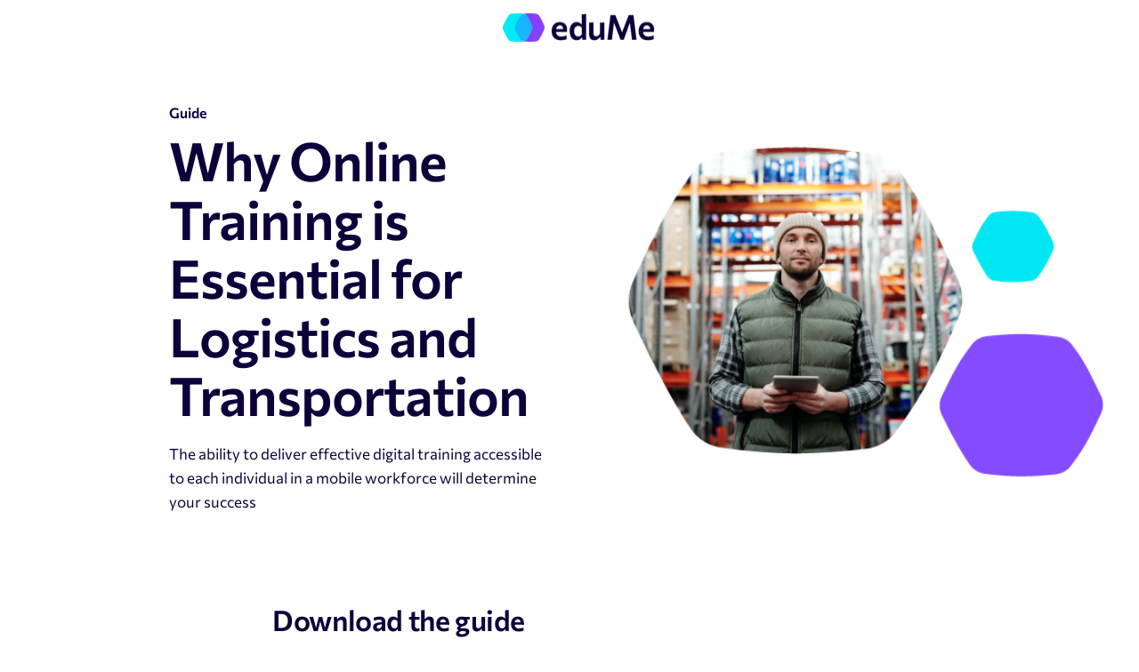

--- FILE ---
content_type: text/html; charset=UTF-8
request_url: https://www.edume.com/downloads/why-online-training-is-essential-for-logistics-and-transportation
body_size: 13791
content:
<!doctype html><html lang="en" class="no-js"><head>
    <meta charset="utf-8">
    <meta http-equiv="x-ua-compatible" content="ie=edge">
    <link rel="preload" href="https://www.edume.com/hubfs/raw_assets/public/edume-2022/resources/fonts/commissioner-v5-latin-regular.woff2" as="font" type="font/woff2" crossorigin="">
    <link rel="preload" href="https://www.edume.com/hubfs/raw_assets/public/edume-2022/resources/fonts/commissioner-v5-latin-600.woff2" as="font" type="font/woff2" crossorigin="">
    <link rel="preconnect" href="https://www.googletagmanager.com" crossorigin="">
    <link rel="preconnect" href="https://www.google-analytics.com" crossorigin="">
    <title>Why Online Training is Essential for Logistics and Transportation | eduMe</title>
    
      <meta property="og:image" content="https://www.edume.com/hubfs/raw_assets/public/edume-2022/resources/images/social-share.png">
      <meta name="twitter:image" content="https://www.edume.com/hubfs/raw_assets/public/edume-2022/resources/images/social-share.png">
    
    
    <meta name="viewport" content="width=device-width, initial-scale=1">

    
    <meta property="og:description" content="">
    <meta property="og:title" content="Why Online Training is Essential for Logistics and Transportation">
    <meta name="twitter:description" content="">
    <meta name="twitter:title" content="Why Online Training is Essential for Logistics and Transportation">

    

    
    <style>
a.cta_button{-moz-box-sizing:content-box !important;-webkit-box-sizing:content-box !important;box-sizing:content-box !important;vertical-align:middle}.hs-breadcrumb-menu{list-style-type:none;margin:0px 0px 0px 0px;padding:0px 0px 0px 0px}.hs-breadcrumb-menu-item{float:left;padding:10px 0px 10px 10px}.hs-breadcrumb-menu-divider:before{content:'›';padding-left:10px}.hs-featured-image-link{border:0}.hs-featured-image{float:right;margin:0 0 20px 20px;max-width:50%}@media (max-width: 568px){.hs-featured-image{float:none;margin:0;width:100%;max-width:100%}}.hs-screen-reader-text{clip:rect(1px, 1px, 1px, 1px);height:1px;overflow:hidden;position:absolute !important;width:1px}
</style>

<link rel="stylesheet" href="https://www.edume.com/hubfs/hub_generated/template_assets/1/65647662255/1768475572218/template_site.min.css">

<style>
  #hs_cos_wrapper_module_17400349610302 .ftr-social>ul>li>a>svg {
  width:25px;
  height:auto;
}

#hs_cos_wrapper_module_17400349610302 .footerSection {
  background-color:#0D003A;
  padding:100px 0 70px;
}

#hs_cos_wrapper_module_17400349610302 .footerSection .content-wrapper {
  max-width:1274px;
  padding:0 15px;
  margin:0 auto;
}

#hs_cos_wrapper_module_17400349610302 .menu-title h5 {
  font-weight:700;
  font-size:18px;
  line-height:1.222;
  color:#0D003A;
  margin:0;
}

#hs_cos_wrapper_module_17400349610302 .ftr-menuitems ul>li>a {
  font-weight:400;
  font-size:15px;
  line-height:1.223;
  color:#0D003A;
  text-decoration:none;
  display:inline-block;
  background-image:-webkit-gradient(linear,left top,left bottom,from(currentColor),to(currentColor));
  background-image:-o-linear-gradient(top,currentColor,currentColor);
  background-image:linear-gradient(180deg,currentColor,currentColor);
  background-position:0 100%;
  background-repeat:no-repeat;
  background-size:0 1px;
  -webkit-transition:background-size .45s cubic-bezier(.645,.045,.355,1);
  -o-transition:background-size .45s cubic-bezier(.645,.045,.355,1);
  transition:background-size .45s cubic-bezier(.645,.045,.355,1),all ease .3s;
}

#hs_cos_wrapper_module_17400349610302 .footer-menulist {
  display:flex;
  flex-wrap:nowrap;
  gap:46px;
  width:100%;
  justify-content:space-between;
}

#hs_cos_wrapper_module_17400349610302 .footerCol {
  display:flex;
  flex-wrap:wrap;
}

#hs_cos_wrapper_module_17400349610302 .footer-left { width:286px; }

#hs_cos_wrapper_module_17400349610302 .footer-rht {
  width:calc(100% - 286px);
  padding-left:24px;
}

#hs_cos_wrapper_module_17400349610302 .ftr-menuitems { padding-top:20px; }

#hs_cos_wrapper_module_17400349610302 .ftr-menuitems ul>li+li { margin-top:10px; }

#hs_cos_wrapper_module_17400349610302 .ftr-privacymenu ul>li>a {
  font-size:12.22px;
  line-height:1.222;
  font-weight:400;
  text-decoration:none;
  color:#0D003A;
  opacity:.5;
  background-image:-webkit-gradient(linear,left top,left bottom,from(currentColor),to(currentColor));
  background-image:-o-linear-gradient(top,currentColor,currentColor);
  background-image:linear-gradient(180deg,currentColor,currentColor);
  background-position:0 100%;
  background-repeat:no-repeat;
  background-size:0 1px;
  -webkit-transition:background-size .45s cubic-bezier(.645,.045,.355,1);
  -o-transition:background-size .45s cubic-bezier(.645,.045,.355,1);
  transition:background-size .45s cubic-bezier(.645,.045,.355,1),all ease .3s;
}

#hs_cos_wrapper_module_17400349610302 .footer-rhtin {
  padding:50px;
  border-radius:30px;
  background-color:#EFEFFF;
  height:100%;
  display:flex;
  flex-wrap:wrap;
  flex-direction:column;
  justify-content:space-between;
}

#hs_cos_wrapper_module_17400349610302 .ftr-privacymenu ul {
  display:flex;
  flex-wrap:wrap;
  gap:21px;
}

#hs_cos_wrapper_module_17400349610302 .ftr-privacyrow {
  display:flex;
  align-items:flex-end;
  justify-content:space-between;
  gap:30px;
  padding-top:45px;
  flex-wrap:wrap;
}

#hs_cos_wrapper_module_17400349610302 .ftr-apps ul li+li { padding-top:10px; }

#hs_cos_wrapper_module_17400349610302 .ftr-menuitems ul>li>a:hover {
  color:#883fff;
  background-size:100% 1px;
}

#hs_cos_wrapper_module_17400349610302 .ftr-privacymenu ul>li>a:hover {
  opacity:1;
  background-size:100% 1px;
}

#hs_cos_wrapper_module_17400349610302 .ftr-loc,
#hs_cos_wrapper_module_17400349610302 .ftr-loc p,
#hs_cos_wrapper_module_17400349610302 .ftr-contact,
#hs_cos_wrapper_module_17400349610302 .ftr-contact a,
#hs_cos_wrapper_module_17400349610302 .ftr-contact p {
  color:#FFFFFF;
  font-weight:400;
  opacity:70%;
  line-height:1.222;
  font-size:13px;
}

#hs_cos_wrapper_module_17400349610302 .ftr-loc *+p { padding-top:4px; }

#hs_cos_wrapper_module_17400349610302 .ftr-loc b,
#hs_cos_wrapper_module_17400349610302 .ftr-loc strong { font-weight:500; }

#hs_cos_wrapper_module_17400349610302 .ftr-contactdet {
  display:flex;
  align-items:flex-end;
  gap:70px;
  width:70%;
  flex-wrap:wrap;
}

#hs_cos_wrapper_module_17400349610302 .ftr-btmcol {
  display:flex;
  flex-wrap:wrap;
  align-items:flex-end;
  padding-top:32px;
}

#hs_cos_wrapper_module_17400349610302 .ftr-social ul {
  display:flex;
  flex-wrap:wrap;
  margin:0;
  align-items:center;
  gap:20px;
  justify-content:flex-end;
}

#hs_cos_wrapper_module_17400349610302 .ftr-social ul li a svg path {
  fill:#fff;
  transition:all ease .3s;
}

#hs_cos_wrapper_module_17400349610302 .ftr-social { width:30%; }

#hs_cos_wrapper_module_17400349610302 .ftr-social ul li a { display:block; }

#hs_cos_wrapper_module_17400349610302 .ftr-social ul li a:hover svg path { opacity:0.8; }

#hs_cos_wrapper_module_17400349610302 .footer-image { height:100%; }

#hs_cos_wrapper_module_17400349610302 .footer-image img {
  height:100% !important;
  object-fit:cover;
  border-radius:30px;
  box-shadow:0px 4px 60px 2px #34304F4D;
}

#hs_cos_wrapper_module_17400349610302 .ftr-cta a {
  color:#FFFFFF;
  font-size:19px;
  line-height:1.22;
  display:inline-block;
  text-decoration:none;
  padding:12px;
  border-radius:10px;
  background:linear-gradient(93.95deg,rgba(136,63,255,0.8) -6.11%,rgba(0,234,246,0.8) 109.72%);
  box-shadow:0px 0px 12px 0px #3B346533;
  box-shadow:0px 4px 60px 2px #34304F4D;
}

#hs_cos_wrapper_module_17400349610302 .ftr-box {
  position:absolute;
  bottom:0;
  text-align:center;
  padding:0 20px 40px;
  left:50%;
  transform:translateX(-50%);
  width:max-content;
}

#hs_cos_wrapper_module_17400349610302 .footer-image { position:relative; }

#hs_cos_wrapper_module_17400349610302 .ftr-logo { padding-bottom:15px; }

@media (max-width:1230px) {
  #hs_cos_wrapper_module_17400349610302 .footer-menulist { gap:30px; }

  #hs_cos_wrapper_module_17400349610302 .ftr-privacyrow { padding-top:30px; }

  #hs_cos_wrapper_module_17400349610302 .footer-rhtin { padding:40px 30px; }

  #hs_cos_wrapper_module_17400349610302 .footer-left { width:250px; }

  #hs_cos_wrapper_module_17400349610302 .footer-rht { width:calc(100% - 250px); }
}

@media (max-width:1024px) {
  #hs_cos_wrapper_module_17400349610302 .footer-rht {
    width:100%;
    padding:0;
  }

  #hs_cos_wrapper_module_17400349610302 .footer-left { display:none; }
}

@media (max-width:991px) {
  #hs_cos_wrapper_module_17400349610302 .ftr-social {
    width:100%;
    padding-top:20px;
  }

  #hs_cos_wrapper_module_17400349610302 .ftr-social ul { justify-content:left; }

  #hs_cos_wrapper_module_17400349610302 .ftr-contactdet { width:100%; }

  #hs_cos_wrapper_module_17400349610302 .footer-menulist { gap:20px; }
}

@media (max-width:767px) {
  #hs_cos_wrapper_module_17400349610302 .footerSection { padding:80px 0 60px; }

  #hs_cos_wrapper_module_17400349610302 .footer-menulist {
    flex-wrap:wrap;
    justify-content:left;
  }

  #hs_cos_wrapper_module_17400349610302 .footer-rhtin { padding:30px 20px; }

  #hs_cos_wrapper_module_17400349610302 .ftr-apps {
    width:100%;
    display:flex;
  }

  #hs_cos_wrapper_module_17400349610302 .ftr-privacyrow { gap:20px; }

  #hs_cos_wrapper_module_17400349610302 .ftr-privacymenu ul { gap:15px; }

  #hs_cos_wrapper_module_17400349610302 .ftr-apps ul {
    display:flex;
    gap:10px;
  }

  #hs_cos_wrapper_module_17400349610302 .ftr-apps ul li+li { padding:0; }

  #hs_cos_wrapper_module_17400349610302 .ftr-privacymenu { width:100%; }

  #hs_cos_wrapper_module_17400349610302 .ftr-contactdet { gap:20px; }

  #hs_cos_wrapper_module_17400349610302 .ftr-contact,
  #hs_cos_wrapper_module_17400349610302 .ftr-loc { width:100%; }
}

@media (max-width:540px) {
  #hs_cos_wrapper_module_17400349610302 .ftr-menubox { width:calc(50% - 10px); }
}

@media (max-width:420px) {
  #hs_cos_wrapper_module_17400349610302 .ftr-menubox { width:calc(100%); }
}
  
</style>

<!-- Editor Styles -->
<style id="hs_editor_style" type="text/css">
/* HubSpot Non-stacked Media Query Styles */
@media (min-width:768px) {
  .dnd_area-row-0-vertical-alignment > .row-fluid {
    display: -ms-flexbox !important;
    -ms-flex-direction: row;
    display: flex !important;
    flex-direction: row;
  }
  .dnd_area-row-1-vertical-alignment > .row-fluid {
    display: -ms-flexbox !important;
    -ms-flex-direction: row;
    display: flex !important;
    flex-direction: row;
  }
  .dnd_area-column-1-vertical-alignment {
    display: -ms-flexbox !important;
    -ms-flex-direction: column !important;
    -ms-flex-pack: start !important;
    display: flex !important;
    flex-direction: column !important;
    justify-content: flex-start !important;
  }
  .dnd_area-column-1-vertical-alignment > div {
    flex-shrink: 0 !important;
  }
  .cell_1644846720107-vertical-alignment {
    display: -ms-flexbox !important;
    -ms-flex-direction: column !important;
    -ms-flex-pack: start !important;
    display: flex !important;
    flex-direction: column !important;
    justify-content: flex-start !important;
  }
  .cell_1644846720107-vertical-alignment > div {
    flex-shrink: 0 !important;
  }
}
</style>
    

    
<!--  Added by GoogleAnalytics4 integration -->
<script>
var _hsp = window._hsp = window._hsp || [];
window.dataLayer = window.dataLayer || [];
function gtag(){dataLayer.push(arguments);}

var useGoogleConsentModeV2 = true;
var waitForUpdateMillis = 1000;


if (!window._hsGoogleConsentRunOnce) {
  window._hsGoogleConsentRunOnce = true;

  gtag('consent', 'default', {
    'ad_storage': 'denied',
    'analytics_storage': 'denied',
    'ad_user_data': 'denied',
    'ad_personalization': 'denied',
    'wait_for_update': waitForUpdateMillis
  });

  if (useGoogleConsentModeV2) {
    _hsp.push(['useGoogleConsentModeV2'])
  } else {
    _hsp.push(['addPrivacyConsentListener', function(consent){
      var hasAnalyticsConsent = consent && (consent.allowed || (consent.categories && consent.categories.analytics));
      var hasAdsConsent = consent && (consent.allowed || (consent.categories && consent.categories.advertisement));

      gtag('consent', 'update', {
        'ad_storage': hasAdsConsent ? 'granted' : 'denied',
        'analytics_storage': hasAnalyticsConsent ? 'granted' : 'denied',
        'ad_user_data': hasAdsConsent ? 'granted' : 'denied',
        'ad_personalization': hasAdsConsent ? 'granted' : 'denied'
      });
    }]);
  }
}

gtag('js', new Date());
gtag('set', 'developer_id.dZTQ1Zm', true);
gtag('config', 'G-250570042');
</script>
<script async src="https://www.googletagmanager.com/gtag/js?id=G-250570042"></script>

<!-- /Added by GoogleAnalytics4 integration -->

<!--  Added by GoogleTagManager integration -->
<script>
var _hsp = window._hsp = window._hsp || [];
window.dataLayer = window.dataLayer || [];
function gtag(){dataLayer.push(arguments);}

var useGoogleConsentModeV2 = true;
var waitForUpdateMillis = 1000;



var hsLoadGtm = function loadGtm() {
    if(window._hsGtmLoadOnce) {
      return;
    }

    if (useGoogleConsentModeV2) {

      gtag('set','developer_id.dZTQ1Zm',true);

      gtag('consent', 'default', {
      'ad_storage': 'denied',
      'analytics_storage': 'denied',
      'ad_user_data': 'denied',
      'ad_personalization': 'denied',
      'wait_for_update': waitForUpdateMillis
      });

      _hsp.push(['useGoogleConsentModeV2'])
    }

    (function(w,d,s,l,i){w[l]=w[l]||[];w[l].push({'gtm.start':
    new Date().getTime(),event:'gtm.js'});var f=d.getElementsByTagName(s)[0],
    j=d.createElement(s),dl=l!='dataLayer'?'&l='+l:'';j.async=true;j.src=
    'https://www.googletagmanager.com/gtm.js?id='+i+dl;f.parentNode.insertBefore(j,f);
    })(window,document,'script','dataLayer','GTM-MMCXLN9');

    window._hsGtmLoadOnce = true;
};

_hsp.push(['addPrivacyConsentListener', function(consent){
  if(consent.allowed || (consent.categories && consent.categories.analytics)){
    hsLoadGtm();
  }
}]);

</script>

<!-- /Added by GoogleTagManager integration -->

    <link rel="canonical" href="https://www.edume.com/downloads/why-online-training-is-essential-for-logistics-and-transportation">

<script type="text/javascript">
var _iub = _iub || [];
_iub.csConfiguration = {"askConsentAtCookiePolicyUpdate":true,"countryDetection":true,"enableFadp":true,"enableLgpd":true,"enableUspr":true,"floatingPreferencesButtonCaptionColor":"#ffffff","floatingPreferencesButtonColor":"#883FFF","floatingPreferencesButtonDisplay":"anchored-center-left","lang":"en","lgpdAppliesGlobally":false,"perPurposeConsent":true,"siteId":2131076,"cookiePolicyId":59289179, "banner":{ "acceptButtonCaptionColor":"#ffffff","acceptButtonColor":"#883FFF","acceptButtonDisplay":true,"backgroundColor":"#ffffff","closeButtonRejects":true,"customizeButtonCaptionColor":"#FFFFFF","customizeButtonColor":"#777297","customizeButtonDisplay":true,"explicitWithdrawal":true,"listPurposes":true,"position":"float-bottom-left","rejectButtonCaptionColor":"#FFFFFF","rejectButtonDisplay":true,"showPurposesToggles":true,"textColor":"#0D003A","acceptButtonCaption":"Sure thing!","customizeButtonCaption":"Learn more" }};
</script>
<script type="text/javascript" src="//cs.iubenda.com/sync/2131076.js"></script>
<script type="text/javascript" src="//cdn.iubenda.com/cs/gpp/stub.js"></script>
<script type="text/javascript" src="//cdn.iubenda.com/cs/iubenda_cs.js" charset="UTF-8" async></script>

<!-- Google Tag Manager -->
<script>(function(w,d,s,l,i){w[l]=w[l]||[];w[l].push({'gtm.start':
new Date().getTime(),event:'gtm.js'});var f=d.getElementsByTagName(s)[0],
j=d.createElement(s),dl=l!='dataLayer'?'&l='+l:'';j.async=true;j.src=
'https://www.googletagmanager.com/gtm.js?id='+i+dl;f.parentNode.insertBefore(j,f);
})(window,document,'script','dataLayer','GTM-MMCXLN9');</script>
<!-- End Google Tag Manager -->

<!-- Start VWO Async SmartCode -->
<link rel="preconnect" href="https://dev.visualwebsiteoptimizer.com">
<script type="text/javascript" id="vwoCode">
window._vwo_code || (function() {
var account_id=777991,
version=2.0,
settings_tolerance=2000,
hide_element='body',
hide_element_style = 'opacity:0 !important;filter:alpha(opacity=0) !important;background:none !important',
/* DO NOT EDIT BELOW THIS LINE */
f=false,w=window,d=document,v=d.querySelector('#vwoCode'),cK='_vwo_'+account_id+'_settings',cc={};try{var c=JSON.parse(localStorage.getItem('_vwo_'+account_id+'_config'));cc=c&&typeof c==='object'?c:{}}catch(e){}var stT=cc.stT==='session'?w.sessionStorage:w.localStorage;code={use_existing_jquery:function(){return typeof use_existing_jquery!=='undefined'?use_existing_jquery:undefined},library_tolerance:function(){return typeof library_tolerance!=='undefined'?library_tolerance:undefined},settings_tolerance:function(){return cc.sT||settings_tolerance},hide_element_style:function(){return'{'+(cc.hES||hide_element_style)+'}'},hide_element:function(){return typeof cc.hE==='string'?cc.hE:hide_element},getVersion:function(){return version},finish:function(){if(!f){f=true;var e=d.getElementById('_vis_opt_path_hides');if(e)e.parentNode.removeChild(e)}},finished:function(){return f},load:function(e){var t=this.getSettings(),n=d.createElement('script'),i=this;if(t){n.textContent=t;d.getElementsByTagName('head')[0].appendChild(n);if(!w.VWO||VWO.caE){stT.removeItem(cK);i.load(e)}}else{n.fetchPriority='high';n.src=e;n.type='text/javascript';n.onerror=function(){_vwo_code.finish()};d.getElementsByTagName('head')[0].appendChild(n)}},getSettings:function(){try{var e=stT.getItem(cK);if(!e){return}e=JSON.parse(e);if(Date.now()>e.e){stT.removeItem(cK);return}return e.s}catch(e){return}},init:function(){if(d.URL.indexOf('__vwo_disable__')>-1)return;var e=this.settings_tolerance();w._vwo_settings_timer=setTimeout(function(){_vwo_code.finish();stT.removeItem(cK)},e);var t=d.currentScript,n=d.createElement('style'),i=this.hide_element(),r=t&&!t.async&&i?i+this.hide_element_style():'',c=d.getElementsByTagName('head')[0];n.setAttribute('id','_vis_opt_path_hides');v&&n.setAttribute('nonce',v.nonce);n.setAttribute('type','text/css');if(n.styleSheet)n.styleSheet.cssText=r;else n.appendChild(d.createTextNode(r));c.appendChild(n);this.load('https://dev.visualwebsiteoptimizer.com/j.php?a='+account_id+'&u='+encodeURIComponent(d.URL)+'&vn='+version)}};w._vwo_code=code;code.init();})();
</script>
<!-- End VWO Async SmartCode -->

<!-- Start RB2B's tracking Code -->
<script>!function () {var reb2b = window.reb2b = window.reb2b || []; if (reb2b.invoked) return;reb2b.invoked = true;reb2b.methods = ["identify", "collect"]; reb2b.factory = function (method) {return function () {var args = Array.prototype.slice.call(arguments); args.unshift(method);reb2b.push(args);return reb2b;};}; for (var i = 0; i < reb2b.methods.length; i++) {var key = reb2b.methods[i];reb2b[key] = reb2b.factory(key);} reb2b.load = function (key) {var script = document.createElement("script");script.type = "text/javascript";script.async = true; script.src = "https://s3-us-west-2.amazonaws.com/b2bjsstore/b/" + key + "/E63P0H73M5OW.js.gz"; var first = document.getElementsByTagName("script")[0]; first.parentNode.insertBefore(script, first);}; reb2b.SNIPPET_VERSION = "1.0.1";reb2b.load("E63P0H73M5OW");}();</script>
<!-- End RB2B's tracking Code -->
<meta property="og:url" content="https://www.edume.com/downloads/why-online-training-is-essential-for-logistics-and-transportation">
<meta name="twitter:card" content="summary">
<meta http-equiv="content-language" content="en">






    <script>
        /*! modernizr 3.6.0 (Custom Build) | MIT *
    * https://modernizr.com/download/?-objectfit-touchevents-mq-setclasses-shiv !*/
        !function(e,t,n){function r(e,t){return typeof e===t}function o(){var e,t,n,o,i,a,s;for(var l in C)if(C.hasOwnProperty(l)){if(e=[],t=C[l],t.name&&(e.push(t.name.toLowerCase()),t.options&&t.options.aliases&&t.options.aliases.length))for(n=0;n<t.options.aliases.length;n++)e.push(t.options.aliases[n].toLowerCase());for(o=r(t.fn,"function")?t.fn():t.fn,i=0;i<e.length;i++)a=e[i],s=a.split("."),1===s.length?Modernizr[s[0]]=o:(!Modernizr[s[0]]||Modernizr[s[0]]instanceof Boolean||(Modernizr[s[0]]=new Boolean(Modernizr[s[0]])),Modernizr[s[0]][s[1]]=o),y.push((o?"":"no-")+s.join("-"))}}function i(e){var t=b.className,n=Modernizr._config.classPrefix||"";if(E&&(t=t.baseVal),Modernizr._config.enableJSClass){var r=new RegExp("(^|\\s)"+n+"no-js(\\s|$)");t=t.replace(r,"$1"+n+"js$2")}Modernizr._config.enableClasses&&(t+=" "+n+e.join(" "+n),E?b.className.baseVal=t:b.className=t)}function a(){return"function"!=typeof t.createElement?t.createElement(arguments[0]):E?t.createElementNS.call(t,"http://www.w3.org/2000/svg",arguments[0]):t.createElement.apply(t,arguments)}function s(){var e=t.body;return e||(e=a(E?"svg":"body"),e.fake=!0),e}function l(e,n,r,o){var i,l,u,c,f="modernizr",d=a("div"),p=s();if(parseInt(r,10))for(;r--;)u=a("div"),u.id=o?o[r]:f+(r+1),d.appendChild(u);return i=a("style"),i.type="text/css",i.id="s"+f,(p.fake?p:d).appendChild(i),p.appendChild(d),i.styleSheet?i.styleSheet.cssText=e:i.appendChild(t.createTextNode(e)),d.id=f,p.fake&&(p.style.background="",p.style.overflow="hidden",c=b.style.overflow,b.style.overflow="hidden",b.appendChild(p)),l=n(d,e),p.fake?(p.parentNode.removeChild(p),b.style.overflow=c,b.offsetHeight):d.parentNode.removeChild(d),!!l}function u(e){return e.replace(/([a-z])-([a-z])/g,function(e,t,n){return t+n.toUpperCase()}).replace(/^-/,"")}function c(e,t){return!!~(""+e).indexOf(t)}function f(e,t){return function(){return e.apply(t,arguments)}}function d(e,t,n){var o;for(var i in e)if(e[i]in t)return n===!1?e[i]:(o=t[e[i]],r(o,"function")?f(o,n||t):o);return!1}function p(e){return e.replace(/([A-Z])/g,function(e,t){return"-"+t.toLowerCase()}).replace(/^ms-/,"-ms-")}function m(t,n,r){var o;if("getComputedStyle"in e){o=getComputedStyle.call(e,t,n);var i=e.console;if(null!==o)r&&(o=o.getPropertyValue(r));else if(i){var a=i.error?"error":"log";i[a].call(i,"getComputedStyle returning null, its possible modernizr test results are inaccurate")}}else o=!n&&t.currentStyle&&t.currentStyle[r];return o}function h(t,r){var o=t.length;if("CSS"in e&&"supports"in e.CSS){for(;o--;)if(e.CSS.supports(p(t[o]),r))return!0;return!1}if("CSSSupportsRule"in e){for(var i=[];o--;)i.push("("+p(t[o])+":"+r+")");return i=i.join(" or "),l("@supports ("+i+") { #modernizr { position: absolute; } }",function(e){return"absolute"==m(e,null,"position")})}return n}function v(e,t,o,i){function s(){f&&(delete F.style,delete F.modElem)}if(i=r(i,"undefined")?!1:i,!r(o,"undefined")){var l=h(e,o);if(!r(l,"undefined"))return l}for(var f,d,p,m,v,g=["modernizr","tspan","samp"];!F.style&&g.length;)f=!0,F.modElem=a(g.shift()),F.style=F.modElem.style;for(p=e.length,d=0;p>d;d++)if(m=e[d],v=F.style[m],c(m,"-")&&(m=u(m)),F.style[m]!==n){if(i||r(o,"undefined"))return s(),"pfx"==t?m:!0;try{F.style[m]=o}catch(y){}if(F.style[m]!=v)return s(),"pfx"==t?m:!0}return s(),!1}function g(e,t,n,o,i){var a=e.charAt(0).toUpperCase()+e.slice(1),s=(e+" "+z.join(a+" ")+a).split(" ");return r(t,"string")||r(t,"undefined")?v(s,t,o,i):(s=(e+" "+T.join(a+" ")+a).split(" "),d(s,t,n))}var y=[],C=[],S={_version:"3.6.0",_config:{classPrefix:"",enableClasses:!0,enableJSClass:!0,usePrefixes:!0},_q:[],on:function(e,t){var n=this;setTimeout(function(){t(n[e])},0)},addTest:function(e,t,n){C.push({name:e,fn:t,options:n})},addAsyncTest:function(e){C.push({name:null,fn:e})}},Modernizr=function(){};Modernizr.prototype=S,Modernizr=new Modernizr;var b=t.documentElement,E="svg"===b.nodeName.toLowerCase();E||!function(e,t){function n(e,t){var n=e.createElement("p"),r=e.getElementsByTagName("head")[0]||e.documentElement;return n.innerHTML="x<style>"+t+"</style>",r.insertBefore(n.lastChild,r.firstChild)}function r(){var e=C.elements;return"string"==typeof e?e.split(" "):e}function o(e,t){var n=C.elements;"string"!=typeof n&&(n=n.join(" ")),"string"!=typeof e&&(e=e.join(" ")),C.elements=n+" "+e,u(t)}function i(e){var t=y[e[v]];return t||(t={},g++,e[v]=g,y[g]=t),t}function a(e,n,r){if(n||(n=t),f)return n.createElement(e);r||(r=i(n));var o;return o=r.cache[e]?r.cache[e].cloneNode():h.test(e)?(r.cache[e]=r.createElem(e)).cloneNode():r.createElem(e),!o.canHaveChildren||m.test(e)||o.tagUrn?o:r.frag.appendChild(o)}function s(e,n){if(e||(e=t),f)return e.createDocumentFragment();n=n||i(e);for(var o=n.frag.cloneNode(),a=0,s=r(),l=s.length;l>a;a++)o.createElement(s[a]);return o}function l(e,t){t.cache||(t.cache={},t.createElem=e.createElement,t.createFrag=e.createDocumentFragment,t.frag=t.createFrag()),e.createElement=function(n){return C.shivMethods?a(n,e,t):t.createElem(n)},e.createDocumentFragment=Function("h,f","return function(){var n=f.cloneNode(),c=n.createElement;h.shivMethods&&("+r().join().replace(/[\w\-:]+/g,function(e){return t.createElem(e),t.frag.createElement(e),'c("'+e+'")'})+");return n}")(C,t.frag)}function u(e){e||(e=t);var r=i(e);return!C.shivCSS||c||r.hasCSS||(r.hasCSS=!!n(e,"article,aside,dialog,figcaption,figure,footer,header,hgroup,main,nav,section{display:block}mark{background:#FF0;color:#000}template{display:none}")),f||l(e,r),e}var c,f,d="3.7.3",p=e.html5||{},m=/^<|^(?:button|map|select|textarea|object|iframe|option|optgroup)$/i,h=/^(?:a|b|code|div|fieldset|h1|h2|h3|h4|h5|h6|i|label|li|ol|p|q|span|strong|style|table|tbody|td|th|tr|ul)$/i,v="_html5shiv",g=0,y={};!function(){try{var e=t.createElement("a");e.innerHTML="<xyz></xyz>",c="hidden"in e,f=1==e.childNodes.length||function(){t.createElement("a");var e=t.createDocumentFragment();return"undefined"==typeof e.cloneNode||"undefined"==typeof e.createDocumentFragment||"undefined"==typeof e.createElement}()}catch(n){c=!0,f=!0}}();var C={elements:p.elements||"abbr article aside audio bdi canvas data datalist details dialog figcaption figure footer header hgroup main mark meter nav output picture progress section summary template time video",version:d,shivCSS:p.shivCSS!==!1,supportsUnknownElements:f,shivMethods:p.shivMethods!==!1,type:"default",shivDocument:u,createElement:a,createDocumentFragment:s,addElements:o};e.html5=C,u(t),"object"==typeof module&&module.exports&&(module.exports=C)}("undefined"!=typeof e?e:this,t);var x=S._config.usePrefixes?" -webkit- -moz- -o- -ms- ".split(" "):["",""];S._prefixes=x;var _=function(){var t=e.matchMedia||e.msMatchMedia;return t?function(e){var n=t(e);return n&&n.matches||!1}:function(t){var n=!1;return l("@media "+t+" { #modernizr { position: absolute; } }",function(t){n="absolute"==(e.getComputedStyle?e.getComputedStyle(t,null):t.currentStyle).position}),n}}();S.mq=_;var w=S.testStyles=l;Modernizr.addTest("touchevents",function(){var n;if("ontouchstart"in e||e.DocumentTouch&&t instanceof DocumentTouch)n=!0;else{var r=["@media (",x.join("touch-enabled),("),"heartz",")","{ #modernizr{top:9px;position:absolute}}"].join("");w(r,function(e){n=9===e.offsetTop})}return n});var j="Moz O ms Webkit",z=S._config.usePrefixes?j.split(" "):[];S._cssomPrefixes=z;var N=function(t){var r,o=x.length,i=e.CSSRule;if("undefined"==typeof i)return n;if(!t)return!1;if(t=t.replace(/^@/,""),r=t.replace(/-/g,"_").toUpperCase()+"_RULE",r in i)return"@"+t;for(var a=0;o>a;a++){var s=x[a],l=s.toUpperCase()+"_"+r;if(l in i)return"@-"+s.toLowerCase()+"-"+t}return!1};S.atRule=N;var T=S._config.usePrefixes?j.toLowerCase().split(" "):[];S._domPrefixes=T;var k={elem:a("modernizr")};Modernizr._q.push(function(){delete k.elem});var F={style:k.elem.style};Modernizr._q.unshift(function(){delete F.style}),S.testAllProps=g;var M=S.prefixed=function(e,t,n){return 0===e.indexOf("@")?N(e):(-1!=e.indexOf("-")&&(e=u(e)),t?g(e,t,n):g(e,"pfx"))};Modernizr.addTest("objectfit",!!M("objectFit"),{aliases:["object-fit"]}),o(),i(y),delete S.addTest,delete S.addAsyncTest;for(var P=0;P<Modernizr._q.length;P++)Modernizr._q[P]();e.Modernizr=Modernizr}(window,document);
    </script>
    <script id="term-e7e5d07437489" src="https://wec-assets.terminus.services/a67cfe01-b599-423b-a7b7-04dec03f0ded/t.js"></script> 
    
      <link rel="shortcut icon" href="https://www.edume.com/hubfs/eduMe%20Icon%20Square.png">
    
    <link rel="apple-touch-icon" href="https://www.edume.com/hubfs/raw_assets/public/edume-2022/resources/images/icons/apple-touch-icon.png">
    <link rel="manifest" href="https://www.edume.com/hubfs/raw_assets/public/edume-2022/resources/images/icons/manifest.json">
  <meta name="generator" content="HubSpot"></head>
  <body>
<!--  Added by GoogleTagManager integration -->
<noscript><iframe src="https://www.googletagmanager.com/ns.html?id=GTM-MMCXLN9" height="0" width="0" style="display:none;visibility:hidden"></iframe></noscript>

<!-- /Added by GoogleTagManager integration -->

    
  <div data-global-resource-path="edume-2022/templates/partials/header-no-navigation.html"><!-- <a href="#main-content">Skip to content</a> -->
<nav class="c-navbar" id="js-navbar">
  <div class="g-container-fluid">
    <div class="g-row">
      <div class="c-navbar__container">
        <div>
          <div class="c-navbar__links js-navbar-links" id="js-navbar-links">

          </div>
          <div class="c-navbar__logo-container">
            <a href="/" class="c-navbar__logo">
              <img src="https://www.edume.com/hs-fs/hubfs/eduMe%20Logo%20Full%20Width-1.png?width=170&amp;height=32&amp;name=eduMe%20Logo%20Full%20Width-1.png" width="170" height="32" title="eduMe Logo Full Width-1" alt="eduMe Logo Full Width-1" srcset="https://www.edume.com/hs-fs/hubfs/eduMe%20Logo%20Full%20Width-1.png?width=85&amp;height=16&amp;name=eduMe%20Logo%20Full%20Width-1.png 85w, https://www.edume.com/hs-fs/hubfs/eduMe%20Logo%20Full%20Width-1.png?width=170&amp;height=32&amp;name=eduMe%20Logo%20Full%20Width-1.png 170w, https://www.edume.com/hs-fs/hubfs/eduMe%20Logo%20Full%20Width-1.png?width=255&amp;height=48&amp;name=eduMe%20Logo%20Full%20Width-1.png 255w, https://www.edume.com/hs-fs/hubfs/eduMe%20Logo%20Full%20Width-1.png?width=340&amp;height=64&amp;name=eduMe%20Logo%20Full%20Width-1.png 340w, https://www.edume.com/hs-fs/hubfs/eduMe%20Logo%20Full%20Width-1.png?width=425&amp;height=80&amp;name=eduMe%20Logo%20Full%20Width-1.png 425w, https://www.edume.com/hs-fs/hubfs/eduMe%20Logo%20Full%20Width-1.png?width=510&amp;height=96&amp;name=eduMe%20Logo%20Full%20Width-1.png 510w" sizes="(max-width: 170px) 100vw, 170px">
              <span class="u-visually-hide">Home</span>
            </a>
          </div>
          <div class="c-navbar__buttons js-navbar-links">

          </div>
        </div>
      </div>
    </div>
  </div>
</nav></div>

    <main id="main-content">
      
  <div class="container-fluid">
<div class="row-fluid-wrapper">
<div class="row-fluid">
<div class="span12 widget-span widget-type-cell " style="" data-widget-type="cell" data-x="0" data-w="12">

<div class="row-fluid-wrapper row-depth-1 row-number-1 dnd_area-row-0-vertical-alignment dnd-section">
<div class="row-fluid ">
<div class="span12 widget-span widget-type-cell dnd-column dnd_area-column-1-vertical-alignment" style="" data-widget-type="cell" data-x="0" data-w="12">

<div class="row-fluid-wrapper row-depth-1 row-number-2 dnd-row">
<div class="row-fluid ">
<div class="span12 widget-span widget-type-custom_widget dnd-module" style="" data-widget-type="custom_widget" data-x="0" data-w="12">
<div id="hs_cos_wrapper_dnd_area-module-2" class="hs_cos_wrapper hs_cos_wrapper_widget hs_cos_wrapper_type_module" style="" data-hs-cos-general-type="widget" data-hs-cos-type="module">

<div class="c-masthead">
  <div class="g-row">
    
    <div class="c-masthead__container">
      
      <div class="c-masthead__subtitle">Guide</div>
      
      <h1 class="c-masthead__title">Why Online Training is Essential for Logistics and Transportation</h1>
      
      <p class="c-masthead__summary">The ability to deliver effective digital training accessible to each individual in a mobile workforce will determine your success</p>
      
      
    </div>
    
    <div class="c-masthead__media-container c-masthead__media-container--right">
      <div class="c-masthead__media-wrapper">
        <img src="https://www.edume.com/hs-fs/hubfs/Test%20Images%20(Re-Brand)/Website%20Images-16.png?width=581&amp;height=420&amp;name=Website%20Images-16.png" class="c-masthead__media" width="581" height="420" alt="" srcset="https://www.edume.com/hs-fs/hubfs/Test%20Images%20(Re-Brand)/Website%20Images-16.png?width=291&amp;height=210&amp;name=Website%20Images-16.png 291w, https://www.edume.com/hs-fs/hubfs/Test%20Images%20(Re-Brand)/Website%20Images-16.png?width=581&amp;height=420&amp;name=Website%20Images-16.png 581w, https://www.edume.com/hs-fs/hubfs/Test%20Images%20(Re-Brand)/Website%20Images-16.png?width=872&amp;height=630&amp;name=Website%20Images-16.png 872w, https://www.edume.com/hs-fs/hubfs/Test%20Images%20(Re-Brand)/Website%20Images-16.png?width=1162&amp;height=840&amp;name=Website%20Images-16.png 1162w, https://www.edume.com/hs-fs/hubfs/Test%20Images%20(Re-Brand)/Website%20Images-16.png?width=1453&amp;height=1050&amp;name=Website%20Images-16.png 1453w, https://www.edume.com/hs-fs/hubfs/Test%20Images%20(Re-Brand)/Website%20Images-16.png?width=1743&amp;height=1260&amp;name=Website%20Images-16.png 1743w" sizes="(max-width: 581px) 100vw, 581px">
      </div>
    </div>
    
  </div>
</div></div>

</div><!--end widget-span -->
</div><!--end row-->
</div><!--end row-wrapper -->

</div><!--end widget-span -->
</div><!--end row-->
</div><!--end row-wrapper -->

<div class="row-fluid-wrapper row-depth-1 row-number-3 dnd_area-row-1-vertical-alignment dnd-section">
<div class="row-fluid ">
<div class="span12 widget-span widget-type-cell cell_1644846720107-vertical-alignment dnd-column" style="" data-widget-type="cell" data-x="0" data-w="12">

<div class="row-fluid-wrapper row-depth-1 row-number-4 dnd-row">
<div class="row-fluid ">
<div class="span12 widget-span widget-type-custom_widget dnd-module" style="" data-widget-type="custom_widget" data-x="0" data-w="12">
<div id="hs_cos_wrapper_widget_1645004016213" class="hs_cos_wrapper hs_cos_wrapper_widget hs_cos_wrapper_type_module" style="" data-hs-cos-general-type="widget" data-hs-cos-type="module">


  


<div class="c-content">
  
    <div class="g-row">
      <div class="c-content__container hs_cos_wrapper_type_rich_text">
        <h2>Download the guide</h2>
<p>Why Online Training is Essential for Logistics and Transportation</p>
      </div>
    </div>
  
  <div class="g-row">
    <div class="c-content__container">
      <span id="hs_cos_wrapper_widget_1645004016213_form" class="hs_cos_wrapper hs_cos_wrapper_widget hs_cos_wrapper_type_form" style="" data-hs-cos-general-type="widget" data-hs-cos-type="form">
<div id="hs_form_target_widget_1645004016213_form"></div>








</span>
    </div>
  </div>
</div></div>

</div><!--end widget-span -->
</div><!--end row-->
</div><!--end row-wrapper -->

</div><!--end widget-span -->
</div><!--end row-->
</div><!--end row-wrapper -->

</div><!--end widget-span -->
</div>
</div>
</div>

    </main>
    
      <div data-global-resource-path="edume-2022/templates/partials/footer.html">
<div id="hs_cos_wrapper_module_17400349610302" class="hs_cos_wrapper hs_cos_wrapper_widget hs_cos_wrapper_type_module" style="" data-hs-cos-general-type="widget" data-hs-cos-type="module"><div class="footerSection">
  <div class="content-wrapper">
    <div class="footerInr">
      <div class="footerTopmain">
        <div class="footerCol">
          <div class="footer-left">
            
            <div class="footer-image">
              
              
              
              
              
              <img src="https://www.edume.com/hs-fs/hubfs/Newsletter%20CTA.png?width=572&amp;height=894&amp;name=Newsletter%20CTA.png" alt="Newsletter CTA" loading="lazy" width="572" height="894" style="max-width: 100%; height: auto;" srcset="https://www.edume.com/hs-fs/hubfs/Newsletter%20CTA.png?width=286&amp;height=447&amp;name=Newsletter%20CTA.png 286w, https://www.edume.com/hs-fs/hubfs/Newsletter%20CTA.png?width=572&amp;height=894&amp;name=Newsletter%20CTA.png 572w, https://www.edume.com/hs-fs/hubfs/Newsletter%20CTA.png?width=858&amp;height=1341&amp;name=Newsletter%20CTA.png 858w, https://www.edume.com/hs-fs/hubfs/Newsletter%20CTA.png?width=1144&amp;height=1788&amp;name=Newsletter%20CTA.png 1144w, https://www.edume.com/hs-fs/hubfs/Newsletter%20CTA.png?width=1430&amp;height=2235&amp;name=Newsletter%20CTA.png 1430w, https://www.edume.com/hs-fs/hubfs/Newsletter%20CTA.png?width=1716&amp;height=2682&amp;name=Newsletter%20CTA.png 1716w" sizes="(max-width: 572px) 100vw, 572px">
              <div class="ftr-box">
                
                <div class="ftr-logo">
                  
                  
                  
                  
                  
                  <img src="https://www.edume.com/hs-fs/hubfs/Logos/Group.png?width=87&amp;height=17&amp;name=Group.png" alt="Group" loading="lazy" width="87" height="17" style="max-width: 100%; height: auto;" srcset="https://www.edume.com/hs-fs/hubfs/Logos/Group.png?width=44&amp;height=9&amp;name=Group.png 44w, https://www.edume.com/hs-fs/hubfs/Logos/Group.png?width=87&amp;height=17&amp;name=Group.png 87w, https://www.edume.com/hs-fs/hubfs/Logos/Group.png?width=131&amp;height=26&amp;name=Group.png 131w, https://www.edume.com/hs-fs/hubfs/Logos/Group.png?width=174&amp;height=34&amp;name=Group.png 174w, https://www.edume.com/hs-fs/hubfs/Logos/Group.png?width=218&amp;height=43&amp;name=Group.png 218w, https://www.edume.com/hs-fs/hubfs/Logos/Group.png?width=261&amp;height=51&amp;name=Group.png 261w" sizes="(max-width: 87px) 100vw, 87px">
                  
                </div>
                
                
                
                <div class="ftr-cta">
                  
                  
                  <a href="javascript:postMessage({type:'HS_DISPLAY_CALL_TO_ACTION',id:135605463455});">
                    Join the club
                  </a>
                </div>
                
                
              </div>
            </div>
            
          </div>
          <div class="footer-rht">
            <div class="footer-rhtin">
              <div class="footer-menulist">
                
                <div class="ftr-menubox">
                  
                  <div class="menu-title">
                    <h5>
                      Company
                    </h5>
                  </div>
                  
                  <div class="ftr-menuitems">
                    <span id="hs_cos_wrapper_module_17400349610302_" class="hs_cos_wrapper hs_cos_wrapper_widget hs_cos_wrapper_type_simple_menu" style="" data-hs-cos-general-type="widget" data-hs-cos-type="simple_menu"><div id="hs_menu_wrapper_module_17400349610302_" class="hs-menu-wrapper active-branch flyouts hs-menu-flow-horizontal" role="navigation" data-sitemap-name="" data-menu-id="" aria-label="Navigation Menu">
 <ul role="menu">
  <li class="hs-menu-item hs-menu-depth-1" role="none"><a href="https://www.edume.com/about-us" role="menuitem" target="_self">About us</a></li>
  <li class="hs-menu-item hs-menu-depth-1" role="none"><a href="https://www.edume.com/careers" role="menuitem" target="_self">Careers</a></li>
  <li class="hs-menu-item hs-menu-depth-1" role="none"><a href="https://www.edume.com/news" role="menuitem" target="_self">News</a></li>
  <li class="hs-menu-item hs-menu-depth-1" role="none"><a href="https://www.edume.com/plans" role="menuitem" target="_self">Pricing</a></li>
 </ul>
</div></span>
                  </div>
                </div>
                
                <div class="ftr-menubox">
                  
                  <div class="menu-title">
                    <h5>
                      Solutions
                    </h5>
                  </div>
                  
                  <div class="ftr-menuitems">
                    <span id="hs_cos_wrapper_module_17400349610302_" class="hs_cos_wrapper hs_cos_wrapper_widget hs_cos_wrapper_type_simple_menu" style="" data-hs-cos-general-type="widget" data-hs-cos-type="simple_menu"><div id="hs_menu_wrapper_module_17400349610302_" class="hs-menu-wrapper active-branch flyouts hs-menu-flow-horizontal" role="navigation" data-sitemap-name="" data-menu-id="" aria-label="Navigation Menu">
 <ul role="menu">
  <li class="hs-menu-item hs-menu-depth-1" role="none"><a href="https://www.edume.com/solutions/employee-onboarding-software" role="menuitem" target="_self">Onboarding</a></li>
  <li class="hs-menu-item hs-menu-depth-1" role="none"><a href="https://www.edume.com/solutions/customer-experience" role="menuitem" target="_self">Customer experience</a></li>
  <li class="hs-menu-item hs-menu-depth-1" role="none"><a href="https://www.edume.com/solutions/workforce-productivity" role="menuitem" target="_self">Productivity</a></li>
  <li class="hs-menu-item hs-menu-depth-1" role="none"><a href="https://www.edume.com/solutions/change-management-training" role="menuitem" target="_self">Communicating change</a></li>
  <li class="hs-menu-item hs-menu-depth-1" role="none"><a href="https://www.edume.com/solutions/safety-training-software" role="menuitem" target="_self">Safety</a></li>
  <li class="hs-menu-item hs-menu-depth-1" role="none"><a href="https://www.edume.com/industries/retail-lms" role="menuitem" target="_self">Retail</a></li>
  <li class="hs-menu-item hs-menu-depth-1" role="none"><a href="https://www.edume.com/industries/hospitality-training" role="menuitem" target="_self">Hospitality</a></li>
  <li class="hs-menu-item hs-menu-depth-1" role="none"><a href="https://www.edume.com/industries/manufacturing-workforce-training" role="menuitem" target="_self">Manufacturing</a></li>
  <li class="hs-menu-item hs-menu-depth-1" role="none"><a href="https://www.edume.com/industries/logistics-training" role="menuitem" target="_self">Transportation &amp; logistics</a></li>
  <li class="hs-menu-item hs-menu-depth-1" role="none"><a href="https://www.edume.com/industries/on-demand" role="menuitem" target="_self">On-demand</a></li>
 </ul>
</div></span>
                  </div>
                </div>
                
                <div class="ftr-menubox">
                  
                  <div class="menu-title">
                    <h5>
                      Product
                    </h5>
                  </div>
                  
                  <div class="ftr-menuitems">
                    <span id="hs_cos_wrapper_module_17400349610302_" class="hs_cos_wrapper hs_cos_wrapper_widget hs_cos_wrapper_type_simple_menu" style="" data-hs-cos-general-type="widget" data-hs-cos-type="simple_menu"><div id="hs_menu_wrapper_module_17400349610302_" class="hs-menu-wrapper active-branch flyouts hs-menu-flow-horizontal" role="navigation" data-sitemap-name="" data-menu-id="" aria-label="Navigation Menu">
 <ul role="menu">
  <li class="hs-menu-item hs-menu-depth-1" role="none"><a href="https://www.edume.com/features/ai-microlearning" role="menuitem" target="_self">eduMe AI</a></li>
  <li class="hs-menu-item hs-menu-depth-1" role="none"><a href="https://www.edume.com/features/create-engaging-training-content" role="menuitem" target="_self">Create</a></li>
  <li class="hs-menu-item hs-menu-depth-1" role="none"><a href="https://www.edume.com/features/tailored-training" role="menuitem" target="_self">Target</a></li>
  <li class="hs-menu-item hs-menu-depth-1" role="none"><a href="https://www.edume.com/features/share-training" role="menuitem" target="_self">Share</a></li>
  <li class="hs-menu-item hs-menu-depth-1" role="none"><a href="https://www.edume.com/integrations" role="menuitem" target="_self">Integrations</a></li>
 </ul>
</div></span>
                  </div>
                </div>
                
                <div class="ftr-menubox">
                  
                  <div class="menu-title">
                    <h5>
                      Resources
                    </h5>
                  </div>
                  
                  <div class="ftr-menuitems">
                    <span id="hs_cos_wrapper_module_17400349610302_" class="hs_cos_wrapper hs_cos_wrapper_widget hs_cos_wrapper_type_simple_menu" style="" data-hs-cos-general-type="widget" data-hs-cos-type="simple_menu"><div id="hs_menu_wrapper_module_17400349610302_" class="hs-menu-wrapper active-branch flyouts hs-menu-flow-horizontal" role="navigation" data-sitemap-name="" data-menu-id="" aria-label="Navigation Menu">
 <ul role="menu">
  <li class="hs-menu-item hs-menu-depth-1" role="none"><a href="https://www.edume.com/customer-stories" role="menuitem" target="_self">Case studies</a></li>
  <li class="hs-menu-item hs-menu-depth-1" role="none"><a href="https://www.edume.com/blog" role="menuitem" target="_self">Blog</a></li>
  <li class="hs-menu-item hs-menu-depth-1" role="none"><a href="https://www.edume.com/downloads" role="menuitem" target="_self">Downloads</a></li>
  <li class="hs-menu-item hs-menu-depth-1" role="none"><a href="https://www.edume.com/webinars" role="menuitem" target="_self">Webinars</a></li>
 </ul>
</div></span>
                  </div>
                </div>
                
                <div class="ftr-menubox">
                  
                  <div class="menu-title">
                    <h5>
                      Help &amp; Support
                    </h5>
                  </div>
                  
                  <div class="ftr-menuitems">
                    <span id="hs_cos_wrapper_module_17400349610302_" class="hs_cos_wrapper hs_cos_wrapper_widget hs_cos_wrapper_type_simple_menu" style="" data-hs-cos-general-type="widget" data-hs-cos-type="simple_menu"><div id="hs_menu_wrapper_module_17400349610302_" class="hs-menu-wrapper active-branch flyouts hs-menu-flow-horizontal" role="navigation" data-sitemap-name="" data-menu-id="" aria-label="Navigation Menu">
 <ul role="menu">
  <li class="hs-menu-item hs-menu-depth-1" role="none"><a href="https://help.edume.com/" role="menuitem" target="_self">Help center</a></li>
  <li class="hs-menu-item hs-menu-depth-1" role="none"><a href="https://www.edume.com/developers" role="menuitem" target="_self">Developer hub</a></li>
  <li class="hs-menu-item hs-menu-depth-1" role="none"><a href="https://edume.statuspage.io/" role="menuitem" target="_self">Service status</a></li>
  <li class="hs-menu-item hs-menu-depth-1" role="none"><a href="https://www.edume.com/sign-in" role="menuitem" target="_self">Sign in</a></li>
  <li class="hs-menu-item hs-menu-depth-1" role="none"><a href="mailto:support@edume.com" role="menuitem" target="_self">support@edume.com</a></li>
 </ul>
</div></span>
                  </div>
                </div>
                
              </div>
              <div class="ftr-privacyrow">
                <div class="ftr-privacymenu">
                  <span id="hs_cos_wrapper_module_17400349610302_" class="hs_cos_wrapper hs_cos_wrapper_widget hs_cos_wrapper_type_simple_menu" style="" data-hs-cos-general-type="widget" data-hs-cos-type="simple_menu"><div id="hs_menu_wrapper_module_17400349610302_" class="hs-menu-wrapper active-branch flyouts hs-menu-flow-horizontal" role="navigation" data-sitemap-name="" data-menu-id="" aria-label="Navigation Menu">
 <ul role="menu">
  <li class="hs-menu-item hs-menu-depth-1" role="none"><a href="https://www.edume.com/privacy-policy" role="menuitem" target="_self">Privacy policy</a></li>
  <li class="hs-menu-item hs-menu-depth-1" role="none"><a href="https://www.edume.com/licence-agreement" role="menuitem" target="_self">Licence agreement</a></li>
  <li class="hs-menu-item hs-menu-depth-1" role="none"><a href="https://www.edume.com/security" role="menuitem" target="_self">Security</a></li>
  <li class="hs-menu-item hs-menu-depth-1" role="none"><a href="https://www.edume.com/vulnerability-disclosure-policy" role="menuitem" target="_self">Vulnerability disclosure policy</a></li>
 </ul>
</div></span>
                </div>
                <div class="ftr-apps">
                  <ul>
                    
                  </ul>
                </div>
              </div>
            </div>
          </div>
        </div>
      </div>
      <div class="footerBottommain">
        <div class="ftr-btmcol">
          <div class="ftr-contactdet">
            
            <div class="ftr-loc">
              <p><strong>© 2026 eduMe Ltd</strong></p>
<p>93 Great Suffolk St, London, SE1 0BX, UK<br>12130 Millennium Drive, Suite 300, LA, CA 90094, USA</p>
            </div>
            
            
            <div class="ftr-contact">
              <p><a href="tel:02081644037" rel="noopener" target="_blank">+44 (0)20 8164 4037</a><br><a href="mailto:hello@edume.com" rel="noopener">hello@edume.com</a></p>
            </div>
            
          </div>
          <div class="ftr-social">
            <ul>
              
              
              <li>
                
                
                <a href="https://www.linkedin.com/company/edume/">
                  <svg viewbox="0 0 32 32"> <path fill-rule="evenodd" clip-rule="evenodd" d="M26.213 26.211h-4.3V19.48c0-1.605-.03-3.668-2.237-3.668-2.236 0-2.578 1.75-2.578 3.554v6.845h-4.297v-13.84h4.121v1.892h.06c.575-1.087 1.977-2.234 4.07-2.234 4.357 0 5.16 2.864 5.16 6.592v7.59zM7.95 10.481a2.495 2.495 0 11-.005-4.989 2.495 2.495 0 01.005 4.99zm-2.156 15.73h4.307v-13.84H5.795v13.84zM28.354 1.5H3.638c-1.18 0-2.138.936-2.138 2.091v24.816c0 1.155.959 2.093 2.138 2.093h24.716c1.183 0 2.146-.938 2.146-2.093V3.591c0-1.155-.963-2.091-2.146-2.091z"></path> </svg>
                </a>
              </li>
              
              
              
              <li>
                
                
                <a href="https://x.com/edumesocial">
                  <svg xmlns="http://www.w3.org/2000/svg" viewbox="0 0 512 512"><path fill="#ffffff" d="M389.2 48h70.6L305.6 224.2 487 464H345L233.7 318.6 106.5 464H35.8L200.7 275.5 26.8 48H172.4L272.9 180.9 389.2 48zM364.4 421.8h39.1L151.1 88h-42L364.4 421.8z"></path></svg>
                </a>
              </li>
              
              
              
              <li>
                
                
                <a href="https://www.facebook.com/eduMesocial/">
                  <svg viewbox="0 0 32 32"> <path fill-rule="evenodd" clip-rule="evenodd" d="M28.9 1.5H3.1a1.6 1.6 0 00-1.6 1.6v25.8a1.6 1.6 0 001.6 1.6H17V19.285h-3.775v-4.39H17v-3.23c0-3.745 2.29-5.785 5.63-5.785 1.126-.002 2.25.054 3.37.17v3.915h-2.3c-1.82 0-2.175.86-2.175 2.13v2.795h4.35l-.565 4.39H21.5V30.5h7.4a1.6 1.6 0 001.6-1.6V3.1a1.6 1.6 0 00-1.6-1.6z"></path> </svg>
                </a>
              </li>
              
              
              
              <li>
                
                
                <a href="https://www.instagram.com/edume/">
                  <svg viewbox="0 0 32 32"> <path fill-rule="evenodd" clip-rule="evenodd" d="M10.018 1.587c1.547-.07 2.04-.087 5.977-.087 3.937 0 4.43.016 5.976.087 1.543.07 2.597.315 3.519.674.953.37 1.762.866 2.568 1.671A7.106 7.106 0 0129.729 6.5c.359.922.604 1.976.674 3.518.07 1.547.087 2.04.087 5.977 0 3.937-.016 4.43-.087 5.976-.07 1.543-.315 2.597-.674 3.519a7.106 7.106 0 01-1.671 2.568 7.106 7.106 0 01-2.568 1.671c-.922.359-1.976.604-3.519.674-1.546.07-2.04.087-5.976.087-3.937 0-4.43-.016-5.976-.087-1.543-.07-2.597-.315-3.52-.674a7.106 7.106 0 01-2.567-1.671 7.105 7.105 0 01-1.671-2.568c-.359-.922-.604-1.976-.674-3.519-.07-1.546-.087-2.04-.087-5.976 0-3.937.016-4.43.087-5.976.07-1.543.315-2.597.674-3.52a7.105 7.105 0 011.671-2.567A7.105 7.105 0 016.5 2.261c.922-.359 1.976-.604 3.518-.674zm14.526 3.108c-.51-.199-1.278-.435-2.692-.5-1.528-.069-1.987-.084-5.857-.084s-4.329.015-5.857.085c-1.414.064-2.181.3-2.692.499a4.49 4.49 0 00-1.667 1.084 4.49 4.49 0 00-1.084 1.667c-.199.51-.435 1.278-.5 2.691-.069 1.529-.084 1.987-.084 5.858 0 3.87.015 4.329.085 5.857.064 1.414.3 2.181.499 2.692.263.677.577 1.16 1.084 1.667.507.507.99.821 1.667 1.084.51.198 1.278.435 2.691.5 1.529.069 1.987.084 5.858.084 3.87 0 4.33-.015 5.857-.085 1.414-.064 2.181-.3 2.692-.499a4.49 4.49 0 001.667-1.084 4.49 4.49 0 001.084-1.667c.198-.51.435-1.278.5-2.692.069-1.528.084-1.987.084-5.857s-.015-4.329-.085-5.857c-.064-1.414-.3-2.181-.499-2.692a4.49 4.49 0 00-1.084-1.667 4.49 4.49 0 00-1.667-1.084zM15.995 8.55a7.444 7.444 0 100 14.887 7.444 7.444 0 000-14.887zm-4.832 7.444a4.832 4.832 0 109.664 0 4.832 4.832 0 00-9.664 0zm12.57-5.998a1.74 1.74 0 100-3.48 1.74 1.74 0 000 3.48z"></path> </svg>
                </a>
              </li>
              
              
              
              <li>
                
                
                <a href="https://www.youtube.com/channel/UCmGRY7DcGszGUTUqxDcSgAw">
                  <svg viewbox="0 0 32 32"> <path d="M31.681 9.6s-.313-2.206-1.275-3.175C29.187 5.15 27.825 5.144 27.2 5.069c-4.475-.325-11.194-.325-11.194-.325h-.012s-6.719 0-11.194.325c-.625.075-1.987.081-3.206 1.356C.631 7.394.325 9.6.325 9.6s-.319 2.588-.319 5.181v2.425c0 2.587.319 5.181.319 5.181s.313 2.206 1.269 3.175c1.219 1.275 2.819 1.231 3.531 1.369 2.563.244 10.881.319 10.881.319s6.725-.012 11.2-.331c.625-.075 1.988-.081 3.206-1.356.962-.969 1.275-3.175 1.275-3.175s.319-2.587.319-5.181v-2.425c-.006-2.588-.325-5.181-.325-5.181zM12.694 20.15v-8.994l8.644 4.513-8.644 4.481z"></path> </svg>
                </a>
              </li>
              
              
            </ul>
          </div>
        </div>
      </div>
    </div>
  </div>
</div>

</div></div>
    
    <script src="https://www.edume.com/hubfs/hub_generated/template_assets/1/65648221762/1768475565312/template_global.min.js"></script>
    <script>
        BEGlobal.Init();
        FEGlobal.Init();
    </script>
    
<!-- HubSpot performance collection script -->
<script defer src="/hs/hsstatic/content-cwv-embed/static-1.1293/embed.js"></script>
<script>
var hsVars = hsVars || {}; hsVars['language'] = 'en';
</script>

<script src="/hs/hsstatic/cos-i18n/static-1.53/bundles/project.js"></script>

    <!--[if lte IE 8]>
    <script charset="utf-8" src="https://js.hsforms.net/forms/v2-legacy.js"></script>
    <![endif]-->

<script data-hs-allowed="true" src="/_hcms/forms/v2.js"></script>

    <script data-hs-allowed="true">
        var options = {
            portalId: '5898908',
            formId: '7d81e021-09d7-450d-8135-00a58673fd8b',
            formInstanceId: '3061',
            
            pageId: '66403374469',
            
            region: 'na1',
            
            
            
            
            pageName: "Why Online Training is Essential for Logistics and Transportation",
            
            
            redirectUrl: "https:\/\/edume.com\/download-why-online-training-is-essential-in-logistics-tal21ml50",
            
            
            
            
            
            css: '',
            target: '#hs_form_target_widget_1645004016213_form',
            
            
            
            
            
            
            
            contentType: "landing-page",
            
            
            
            formsBaseUrl: '/_hcms/forms/',
            
            
            
            formData: {
                cssClass: 'hs-form stacked hs-custom-form'
            }
        };

        options.getExtraMetaDataBeforeSubmit = function() {
            var metadata = {};
            

            if (hbspt.targetedContentMetadata) {
                var count = hbspt.targetedContentMetadata.length;
                var targetedContentData = [];
                for (var i = 0; i < count; i++) {
                    var tc = hbspt.targetedContentMetadata[i];
                     if ( tc.length !== 3) {
                        continue;
                     }
                     targetedContentData.push({
                        definitionId: tc[0],
                        criterionId: tc[1],
                        smartTypeId: tc[2]
                     });
                }
                metadata["targetedContentMetadata"] = JSON.stringify(targetedContentData);
            }

            return metadata;
        };

        hbspt.forms.create(options);
    </script>

<!-- Start of Web Interactives Embed Code -->
<script defer src="https://js.hubspot.com/web-interactives-embed.js" type="text/javascript" id="hubspot-web-interactives-loader" data-loader="hs-previewer" data-hsjs-portal="5898908" data-hsjs-env="prod" data-hsjs-hublet="na1"></script>
<!-- End of Web Interactives Embed Code -->

<!-- Start of HubSpot Analytics Code -->
<script type="text/javascript">
var _hsq = _hsq || [];
_hsq.push(["setContentType", "landing-page"]);
_hsq.push(["setCanonicalUrl", "https:\/\/www.edume.com\/downloads\/why-online-training-is-essential-for-logistics-and-transportation"]);
_hsq.push(["setPageId", "66403374469"]);
_hsq.push(["setContentMetadata", {
    "contentPageId": 66403374469,
    "legacyPageId": "66403374469",
    "contentFolderId": null,
    "contentGroupId": null,
    "abTestId": null,
    "languageVariantId": 66403374469,
    "languageCode": "en",
    
    
}]);
</script>

<script type="text/javascript" id="hs-script-loader" async defer src="/hs/scriptloader/5898908.js"></script>
<!-- End of HubSpot Analytics Code -->


<script type="text/javascript">
var hsVars = {
    render_id: "5f52e3fa-4678-4129-9fb7-3e1777c0cfc0",
    ticks: 1768475957387,
    page_id: 66403374469,
    
    content_group_id: 0,
    portal_id: 5898908,
    app_hs_base_url: "https://app.hubspot.com",
    cp_hs_base_url: "https://cp.hubspot.com",
    language: "en",
    analytics_page_type: "landing-page",
    scp_content_type: "",
    
    analytics_page_id: "66403374469",
    category_id: 1,
    folder_id: 0,
    is_hubspot_user: false
}
</script>


<script defer src="/hs/hsstatic/HubspotToolsMenu/static-1.432/js/index.js"></script>

<!-- Google Tag Manager (noscript) -->
<noscript><iframe src="https://www.googletagmanager.com/ns.html?id=GTM-MMCXLN9" height="0" width="0" style="display:none;visibility:hidden"></iframe></noscript>
<!-- End Google Tag Manager (noscript) -->


  
</body></html>

--- FILE ---
content_type: text/plain
request_url: https://c.6sc.co/?m=1
body_size: 5
content:
6suuid=ed263e17532c010074f16869b2010000ea03c501